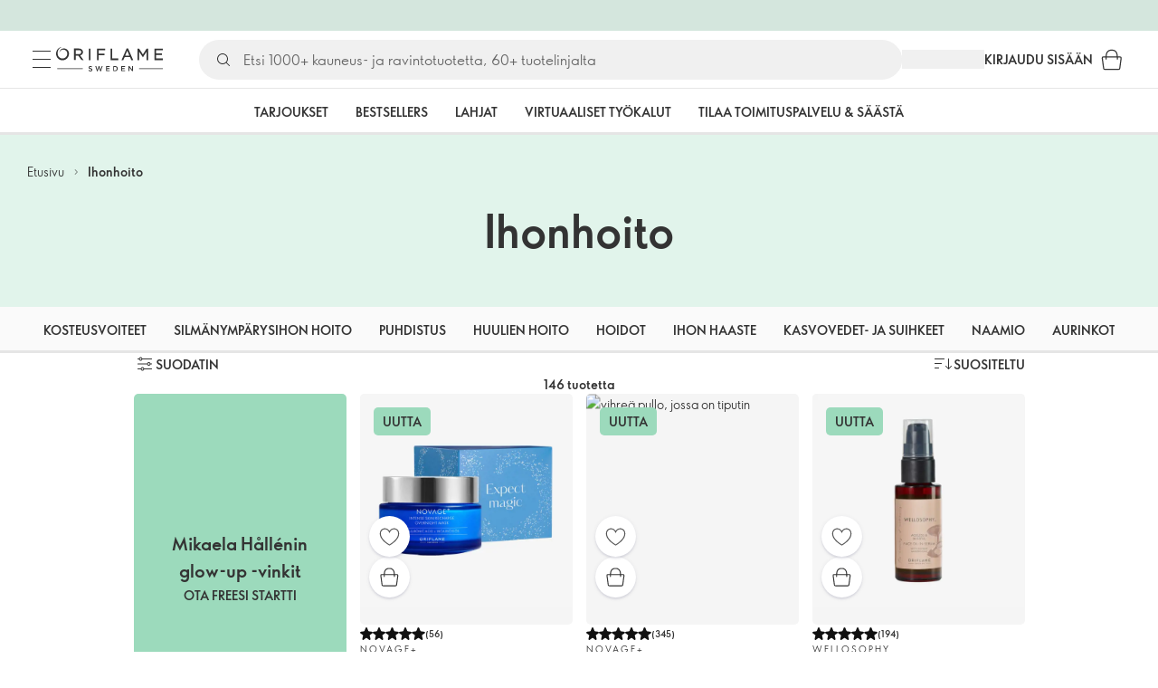

--- FILE ---
content_type: application/javascript
request_url: https://clientapp-cdn.oriflame.com/outdated-browser-info/index.js
body_size: 668
content:
(function(){let b="v3.0.1",c="https://clientapp-cdn.oriflame.com/static/outdated-browser-info/",d=document.currentScript&&document.currentScript.src?document.currentScript.src:null;if(d){let a=/http(s?):\/\/([\w-]+\.){1}([\w-]+\.?)+/gi,e=a.exec(d);e&&e[0]&&(c=c.replace(a,e[0]))}if("undefined"!==typeof URLSearchParams){let a=new URLSearchParams(window.location.search);a.get("outdated-browser-info")&&(b=a.get("outdated-browser-info"))}
let f=document.getElementsByTagName("body")[0],g=document.createElement("script"),h=document.getElementById("outdated-browser-info-root");if(!h)throw Error("Element #outdated-browser-info-root was not found!");h.setAttribute("data-app-url",`${h.getAttribute("data-app-url")}${b}/`);g.type="text/javascript";g.src=`${c}${b}/index.js`;g.defer=!0;g.crossOrigin="anonymous";f.appendChild(g);}).call(this);
